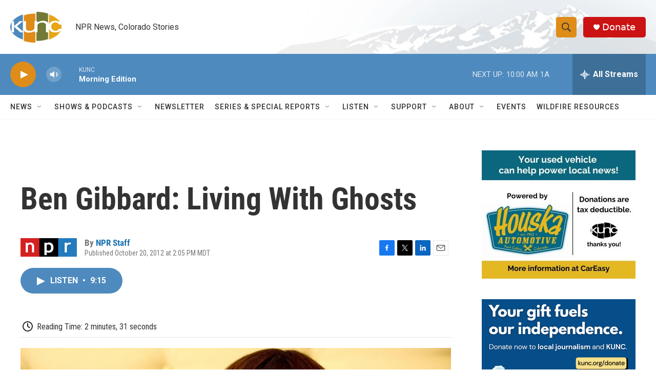

--- FILE ---
content_type: text/html; charset=utf-8
request_url: https://www.google.com/recaptcha/api2/aframe
body_size: 265
content:
<!DOCTYPE HTML><html><head><meta http-equiv="content-type" content="text/html; charset=UTF-8"></head><body><script nonce="y1g9Lw9z88IiEseG01Mg_w">/** Anti-fraud and anti-abuse applications only. See google.com/recaptcha */ try{var clients={'sodar':'https://pagead2.googlesyndication.com/pagead/sodar?'};window.addEventListener("message",function(a){try{if(a.source===window.parent){var b=JSON.parse(a.data);var c=clients[b['id']];if(c){var d=document.createElement('img');d.src=c+b['params']+'&rc='+(localStorage.getItem("rc::a")?sessionStorage.getItem("rc::b"):"");window.document.body.appendChild(d);sessionStorage.setItem("rc::e",parseInt(sessionStorage.getItem("rc::e")||0)+1);localStorage.setItem("rc::h",'1769087849209');}}}catch(b){}});window.parent.postMessage("_grecaptcha_ready", "*");}catch(b){}</script></body></html>